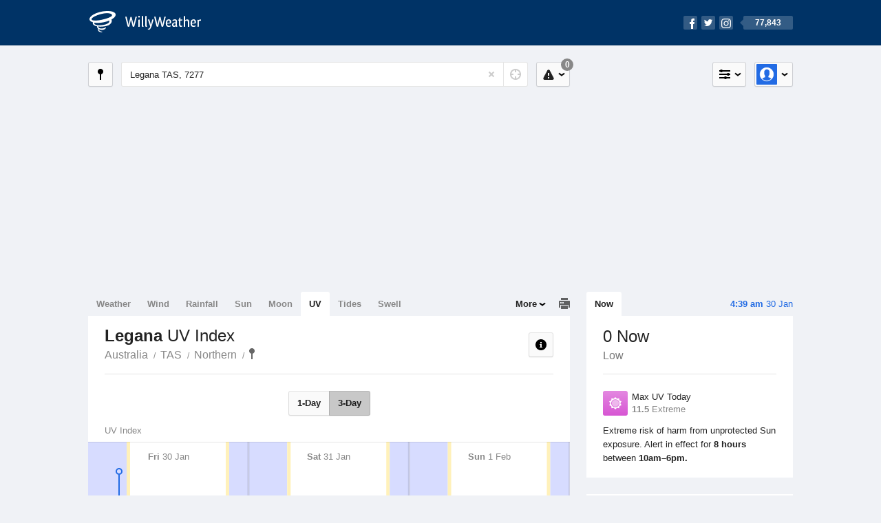

--- FILE ---
content_type: text/html; charset=UTF-8
request_url: https://uv.willyweather.com.au/tas/northern/legana.html
body_size: 6889
content:
<!doctype html><html lang="en"><head><meta charset="utf-8"><meta name="apple-itunes-app" content="app-id=592978502, app-argument=https://itunes.apple.com/au/app/weather-by-willyweather/id592978502?mt=8&amp;uo=4&amp;at=11lMKC%22"><meta property="og:url" content="https://uv.willyweather.com.au/tas/northern/legana.html"><link rel="canonical" href="https://uv.willyweather.com.au/tas/northern/legana.html"/><meta name="description" content="Legana UV Index updated daily. Detailed UV forecast charts, with today's UV radiation in real-time"/><meta property="og:image" content="https://cdnres.willyweather.com.au/images/facebook.png"><meta property="og:image:secure_url" content="https://cdnres.willyweather.com.au/images/facebook.png"><link href="https://cdnres.willyweather.com.au/compiled/location.1.44.11.css" rel="stylesheet"><meta name="viewport" content="width=device-width,minimum-scale=1.0,maximum-scale=1.0"><link href="https://cdnres.willyweather.com.au/compiled/queries.1.44.11.css" rel="stylesheet"><link href="https://cdnres.willyweather.com.au/images/icons/apple-touch-icon-76.png" sizes="76x76" rel="apple-touch-icon-precomposed"><link href="https://cdnres.willyweather.com.au/images/icons/apple-touch-icon-120.png" sizes="120x120" rel="apple-touch-icon-precomposed"><link href="https://cdnres.willyweather.com.au/images/icons/apple-touch-icon-152.png" sizes="152x152" rel="apple-touch-icon-precomposed"><link href="https://cdnres.willyweather.com.au/images/icons/apple-touch-icon-180.png" sizes="180x180" rel="apple-touch-icon-precomposed"><link href="https://cdnres.willyweather.com.au/images/icons/favicon.ico" rel="icon"><script>
            ww = {data: {}};
            ww.isPrem = true ;
                            ww.weatherType = {code: 'uv'};
                    </script><script>
    ww.utcTimestamp = 1769708365000;
    ww.pageType = 'location';
    ww.cdn1Url = 'https://cdnres.willyweather.com.au';
    ww.location = {"id":10691,"name":"Legana","postcode":"7277","lat":-41.3376,"lng":147.0701,"state":"TAS","region":"Northern","typeId":4,"timeZoneOffset":39600};
    ww.data.weatherTargeting = {"obsWind":3,"obsTemp":14,"rainLstHr":0,"rainToday":0,"precisNextHr":"mostly-fine","swellMorn1":null,"swellAftr1":null,"swellMorn2":null,"swellAftr2":null,"windMorn1":7,"windAftr1":16,"windMorn2":6,"windAftr2":16,"precis1":"mostly-fine","precis2":"partly-cloudy","minTemp1":13,"maxTemp1":29,"minTemp2":16,"maxTemp2":27,"maxUv1":11,"maxUv2":11}</script><script>
            var gaDim = {pageType: ww.pageType};
            if (ww.weatherType) gaDim.weatherType = ww.weatherType.code;
            if (ww.location) {
                if (ww.location.state) gaDim.state = ww.location.state;
                if (ww.location.region) gaDim.region = ww.location.region;
                if (ww.location.name) {
                    gaDim.name = ww.location.name;
                    gaDim.postcode = ww.location.postcode;
                    gaDim.locationType = ww.location.typeId.toString();
                }
            }

            dataLayer = [gaDim];
        </script><title>Legana UV Index, TAS 7277 - WillyWeather</title></head><body class="uv-view location-view minimal" data-locale="en_AU"><script>(function(w,d,s,l,i){w[l]=w[l]||[];w[l].push({'gtm.start':
                new Date().getTime(),event:'gtm.js'});var f=d.getElementsByTagName(s)[0],
                j=d.createElement(s),dl=l!='dataLayer'?'&l='+l:'';j.async=true;j.src=
                '//www.googletagmanager.com/gtm.js?id='+i+dl;f.parentNode.insertBefore(j,f);
            })(window,document,'script','dataLayer','GTM-54MN4R');
        </script><header class="super-header"><section class="hero-bar"><a href="/" class="logo" aria-label="WillyWeather Logo"><i class="icon"></i><span>WillyWeather</span></a><nav class="fly-out social"><a data-hint="Follow Us"><span class="count">77,843</span><i class="facebook"></i><i class="twitter"></i><i class="instagram"></i></a><div class="fly-out-contents"></div></nav></section></header><section class="wrapper"><div class="global-tools"><nav class="fly-out measurements"><a class="cycle button" data-hint="Cycle Units" >&nbsp;&nbsp;</a><a class="button" data-hint="Unit Settings"><i class="icon"></i></a><div class="fly-out-contents"><header><h2>Unit Settings</h2><h3>Measurement preferences are saved</h3></header><ul><li><select name="t" data-weathertype="weather" data-labels="&deg;C,&deg;F"><option selected value="c">Celsius</option><option value="f">Fahrenheit</option></select><label>Temperature</label></li><li><select name="rpm" data-weathertype="rainfall" data-labels="mm,in,pts"><option selected value="mm">mm</option><option value="in">inches</option><option value="pts">points</option></select><label>Rainfall</label></li><li><select name="sh" data-weathertype="swell" data-labels="m,ft"><option selected value="m">metres</option><option value="ft">feet</option></select><label>Swell Height</label></li><li><select name="th" data-weathertype="tides" data-labels="m,ft"><option selected value="m">metres</option><option value="ft">feet</option></select><label>Tide Height</label></li><li><select name="ws" data-weathertype="wind" data-labels="km/h,mph,m/s,knots"><option selected value="km/h">km/h</option><option value="mph">mph</option><option value="m/s">m/s</option><option value="knots">knots</option></select><label>Wind Speed</label></li><li><select name="d"><option selected value="km">kilometres</option><option value="miles">miles</option></select><label>Distance</label></li><li><select name="p"><option value="hpa">hPa</option><option value="mmhg">mmHg</option><option value="inhg">inHg</option><option value="psi">psi</option><option value="millibars">millibars</option></select><label>Pressure</label></li><li><select name="rh" data-labels="m,ft"><option selected value="m">metres</option><option value="ft">feet</option></select><label>River Height</label></li></ul></div></nav><nav class="fly-out account"><a class="button" data-hint="Account"><img src="https://cdnres.willyweather.com.au/images/gravatar.png" width="30" height="30" alt="Profile Picture"></a><div class="fly-out-contents"></div></nav></div><section class="location-bar"><a class="button close-locations" data-hint="View Locations Map" data-closest-station-modal-trigger data-closest-point-modal-mode="locations"><i class="icon"></i></a><form method="get" action="/search/search.html" class="search empty" autocomplete="off"><input type="search" name="query" placeholder="Enter Location or Postcode" value="Legana TAS, 7277" aria-label="Enter Location or Postcode"><a class="current-location" data-hint="Use Current Location"><span class="icon"></span></a><i class="activity-indicator"></i><button type="reset" aria-label="Reset"></button><div class="fly-out-contents results"></div></form><nav class="fly-out warnings"><a data-hint="Warnings" class="button"><i class="icon"><b class="badge">0</b></i></a><div class="fly-out-contents"></div><script>
        ww.data.warningsSummary = {areaType: 'location', id: 10691};
    </script></nav></section><figure class="ad ad-billboard" data-ad-type="billboard"></figure><section class="content"><aside class="secondary-focus"><time class="location-time"><strong class="time"></strong>&nbsp;<span class="date"></span></time><nav class="tabs"><section><a class="current" data-target="real-time">Now</a></section></nav><section class="block real-time"><header><h1><span></span> Now <i class="trend"></i></h1><h2 data-low="Low" data-moderate="Moderate" data-high="High" data-very-high="Very High" data-extreme="Extreme"></h2></header><ul class="data icon-list static"><li class="uv-index key-extreme"><span><i class="icon"></i><h3>Max UV Today</h3><span><strong>11.5</strong> Extreme</span></span></li></ul><p>Extreme risk of harm from unprotected Sun exposure. Alert in effect for <strong>8 hours</strong> between <strong>10am&ndash;6pm.</strong></p></section><figure class="ad block ad-mrec ad-mrec1" data-ad-type="mrec1"><a class="cta nudge" href="https://www.willyweather.com.au/account/register.html">Get WillyWeather+ to remove ads</a></figure><section class="block news"><header><a class="cta" href="//www.willyweather.com.au/news.html">All News</a><h2>Australia Weather News</h2></header><ul><li><a href="//www.willyweather.com.au/news/214975/why+some+towns+in+regional+australia+are+hotter+than+others.html" data-image="https://cdnmaps.willyweather.com.au/news/106277472.jpg"><time>        18h ago</time>
                                        Why some towns in regional Australia are hotter than others
                                                                                    <p>Temperature records have fallen across Australia this week, but why is it always the same towns hitting these extremes?</p></a></li><li><a href="//www.willyweather.com.au/news/214970/fire+alert+for+nsw+amid+high+40s+heat%2c+as+structures+lost+in+victorian+fires+%e2%80%94+as+it+happened.html"><time>        19h ago</time>
                                        Fire alert for NSW amid high 40s heat, as structures lost in Victorian fires — as it happened
                                                                            </a></li><li><a href="//www.willyweather.com.au/news/214974/how+locals+handle+the+heat+in+one+of+queensland%27s+hottest+towns.html"><time>        20h ago</time>
                                        How locals handle the heat in one of Queensland&#039;s hottest towns
                                                                            </a></li></ul></section><section class="block trends" data-expanding-module="trends"><header><a class="cta toggle" data-view-more-button data-view-more-text="View More" data-view-less-text="View Less">View More</a><h2>Trending Locations</h2></header><ul><li><a href="https://uv.willyweather.com.au/nsw/sydney/sydney.html">
                                        Sydney, NSW 2000                </a></li><li><a href="https://uv.willyweather.com.au/vic/melbourne/melbourne.html">
                                        Melbourne, VIC 3000                </a></li><li><a href="https://uv.willyweather.com.au/wa/perth/perth.html">
                                        Perth, WA 6000                </a></li><li class="secondary hidden"><a href="https://uv.willyweather.com.au/sa/adelaide/adelaide.html">
                                        Adelaide, SA 5000                </a></li><li class="secondary hidden"><a href="https://uv.willyweather.com.au/qld/brisbane/brisbane.html">
                                        Brisbane, QLD 4000                </a></li><li class="secondary hidden"><a href="https://uv.willyweather.com.au/act/canberra/canberra.html">
                                        Canberra, ACT 2600                </a></li><li class="secondary hidden"><a href="https://uv.willyweather.com.au/qld/gold-coast/gold-coast.html">
                                        Gold Coast, QLD 4217                </a></li><li class="secondary hidden"><a href="https://uv.willyweather.com.au/nsw/hunter/newcastle.html">
                                        Newcastle, NSW 2300                </a></li><li class="secondary hidden"><a href="https://uv.willyweather.com.au/vic/barwon/geelong.html">
                                        Geelong, VIC 3220                </a></li></ul></section></aside><main class="primary-focus"><nav class="tabs"><section class="primary-tabs"><a href="//www.willyweather.com.au/tas/northern/legana.html">Weather</a><a href="//wind.willyweather.com.au/tas/northern/legana.html">Wind</a><a href="//rainfall.willyweather.com.au/tas/northern/legana.html">Rainfall</a><a href="//sunrisesunset.willyweather.com.au/tas/northern/legana.html">Sun</a><a href="//moonphases.willyweather.com.au/tas/northern/legana.html">Moon</a><a href="//uv.willyweather.com.au/tas/northern/legana.html">UV</a><a href="//tides.willyweather.com.au/tas/northern/legana.html">Tides</a><a href="//swell.willyweather.com.au/tas/northern/legana.html">Swell</a></section><a class="print-tool" data-hint="Printable Overview" data-modal="overview"></a><section class="more-tabs fly-out"><a>More</a><div class="fly-out-contents"><ul><li class="hidden" data-hidden="1"><a href="//www.willyweather.com.au/tas/northern/legana.html">Weather</a></li><li class="hidden" data-hidden="1"><a href="//wind.willyweather.com.au/tas/northern/legana.html">Wind</a></li><li class="hidden" data-hidden="1"><a href="//rainfall.willyweather.com.au/tas/northern/legana.html">Rainfall</a></li><li class="hidden" data-hidden="1"><a href="//sunrisesunset.willyweather.com.au/tas/northern/legana.html">Sun</a></li><li class="hidden" data-hidden="1"><a href="//moonphases.willyweather.com.au/tas/northern/legana.html">Moon</a></li><li class="hidden" data-hidden="1"><a href="//uv.willyweather.com.au/tas/northern/legana.html">UV</a></li><li class="hidden" data-hidden="1"><a href="//tides.willyweather.com.au/tas/northern/legana.html">Tides</a></li><li class="hidden" data-hidden="1"><a href="//swell.willyweather.com.au/tas/northern/legana.html">Swell</a></li><li><a href="//www.willyweather.com.au/cameras.html" data-link="cameras" >Cameras</a></li><li><a href="//www.willyweather.com.au/climate/weather-stations.html" data-link="weather-stations">Weather Stations</a></li><li><a href="//www.willyweather.com.au/news.html">Weather News</a></li><li><a href="//www.willyweather.com.au/warnings.html">Warnings</a></li><li><a href="//www.willyweather.com.au/maps.html" data-link="maps">Maps</a></li><li><a href="//www.willyweather.com.au/graphs.html" data-link="graphs">Graphs</a></li></ul></div></section></nav><article class="view"><header class="view-header"><nav class="tools stacked-buttons"><a class="button help-info" data-hint="Help and Info"><i class="icon"></i></a></nav><h1>Legana        <em> UV Index</em></h1><ul class="breadcrumbs"><li><a href="/">Australia</a></li><li><a href="/tas.html">TAS</a></li><li><a href="/tas/northern.html">Northern</a></li><li class="final-point"><a href="/tas/northern/legana.html">Legana</a></li></ul></header><nav class="sub-tabs"><a class="button" data-outlook="1">1-Day</a><a class="button" data-outlook="3">3-Day</a></nav><div class="extra-tools"><section><a data-hint="Go to Current Time" class="button current-time hidden"><i class="icon"></i></a></section></div><div class="plot-titles"><section class="plot-secondary"></section><section class="plot-primary"></section></div><figure id="" class="graph super-graph animate loading"><nav class="flippers"><a class="back"></a><a class="forward"></a></nav></figure><form><fieldset class="legend-list graph-legend" data-series="active"><legend>
            Graph Plots
            <a href="https://www.willyweather.com.au/graphs.html?graph=outlook:1,location:10691,series=order:0,id:sunrisesunset,type:forecast,series=order:1,id:uv,type:forecast" class="cta" alt="uv forecast graph">Open in Graphs</a></legend><ul class="icon-list options simple"><li data-id="uv" data-type="forecast" data-name="UV Index"><label><input type="checkbox" aria-labelledby="graph-plot-primary-label"><i class="icon"><svg height="24px" width="84px"><g><rect height="4" width="84" y="0" x="0"/></g><g style="opacity: .5;"><rect height="9" width="84" y="4" x="0" fill="#d756d3"/><rect height="3" width="84" y="13" x="0" fill="#f93a2f"/><rect height="2" width="84" y="16" x="0" fill="#fa8829"/><rect height="3" width="84" y="18" x="0" fill="#ffe58c"/><rect height="3" width="84" y="21" x="0" fill="#c9ea90"/></g></svg></i></label><h3 id="graph-plot-primary-label">
                    UV Forecast <em>NOAA</em></h3></li></ul></fieldset><script>
        ww.data.graphs = [{view: {target: '.view'},
                                graph: {config: {target: '.super-graph',
                                                timestamp: ww.utcTimestamp,
                                                timeZoneOffset: ww.location.timeZoneOffset,
                                                outlook: 3,
                                                ticks: {
                                                    grid: [.85, .70, .60, .45],
                                                    labels: {'uv' : ['3+ Moderate', '6+ High', '8+ Very High', '11+ Extreme']}
                                                },
                                                series: [{id: 'uv', type: 'forecast'}, {id: 'sunrisesunset', type: 'forecast'}]
                                    },
                                data: {"forecastGraphs":{"uv":{"dataConfig":{"series":{"config":{"id":"uv","color":"#036036","lineWidth":2,"lineFill":false,"lineRenderer":"StraightLineRenderer","showPoints":false,"pointFormatter":"UVPointFormatter"},"yAxisDataMin":0,"yAxisDataMax":11.8,"yAxisMin":0,"yAxisMax":20,"groups":[{"dateTime":1769731200,"points":[{"x":1769731200,"y":0,"description":"low"},{"x":1769734800,"y":0,"description":"low"},{"x":1769738400,"y":0,"description":"low"},{"x":1769742000,"y":0,"description":"low"},{"x":1769745600,"y":0,"description":"low"},{"x":1769749200,"y":0,"description":"low"},{"x":1769752800,"y":0,"description":"low"},{"x":1769756400,"y":0.2,"description":"low"},{"x":1769760000,"y":1,"description":"low"},{"x":1769763600,"y":2.6,"description":"low"},{"x":1769767200,"y":5.1,"description":"moderate"},{"x":1769770800,"y":7.9,"description":"high"},{"x":1769774400,"y":10.2,"description":"very-high"},{"x":1769778000,"y":11.5,"description":"extreme"},{"x":1769781600,"y":11.2,"description":"extreme"},{"x":1769785200,"y":9.5,"description":"very-high"},{"x":1769788800,"y":6.9,"description":"high"},{"x":1769792400,"y":4.1,"description":"moderate"},{"x":1769796000,"y":1.9,"description":"low"},{"x":1769799600,"y":0.6,"description":"low"},{"x":1769803200,"y":0.1,"description":"low"},{"x":1769806800,"y":0,"description":"low"},{"x":1769810400,"y":0,"description":"low"},{"x":1769814000,"y":0,"description":"low"}]},{"dateTime":1769817600,"points":[{"x":1769817600,"y":0,"description":"low"},{"x":1769821200,"y":0,"description":"low"},{"x":1769824800,"y":0,"description":"low"},{"x":1769828400,"y":0,"description":"low"},{"x":1769832000,"y":0,"description":"low"},{"x":1769835600,"y":0,"description":"low"},{"x":1769839200,"y":0,"description":"low"},{"x":1769842800,"y":0.2,"description":"low"},{"x":1769846400,"y":1,"description":"low"},{"x":1769850000,"y":2.7,"description":"low"},{"x":1769853600,"y":5.3,"description":"moderate"},{"x":1769857200,"y":8.2,"description":"very-high"},{"x":1769860800,"y":10.6,"description":"very-high"},{"x":1769864400,"y":11.8,"description":"extreme"},{"x":1769868000,"y":11.5,"description":"extreme"},{"x":1769871600,"y":9.6,"description":"very-high"},{"x":1769875200,"y":6.8,"description":"high"},{"x":1769878800,"y":4,"description":"moderate"},{"x":1769882400,"y":1.8,"description":"low"},{"x":1769886000,"y":0.5,"description":"low"},{"x":1769889600,"y":0.1,"description":"low"},{"x":1769893200,"y":0,"description":"low"},{"x":1769896800,"y":0,"description":"low"},{"x":1769900400,"y":0,"description":"low"}]},{"dateTime":1769904000,"points":[{"x":1769904000,"y":0,"description":"low"},{"x":1769907600,"y":0,"description":"low"},{"x":1769911200,"y":0,"description":"low"},{"x":1769914800,"y":0,"description":"low"},{"x":1769918400,"y":0,"description":"low"},{"x":1769922000,"y":0,"description":"low"},{"x":1769925600,"y":0,"description":"low"},{"x":1769929200,"y":0.2,"description":"low"},{"x":1769932800,"y":0.9,"description":"low"},{"x":1769936400,"y":2.4,"description":"low"},{"x":1769940000,"y":4.5,"description":"moderate"},{"x":1769943600,"y":6.8,"description":"high"},{"x":1769947200,"y":8.6,"description":"very-high"},{"x":1769950800,"y":9.5,"description":"very-high"},{"x":1769954400,"y":9.2,"description":"very-high"},{"x":1769958000,"y":7.6,"description":"high"},{"x":1769961600,"y":5.3,"description":"moderate"},{"x":1769965200,"y":3.1,"description":"moderate"},{"x":1769968800,"y":1.4,"description":"low"},{"x":1769972400,"y":0.4,"description":"low"},{"x":1769976000,"y":0.1,"description":"low"},{"x":1769979600,"y":0,"description":"low"},{"x":1769983200,"y":0,"description":"low"},{"x":1769986800,"y":0,"description":"low"}]},{"dateTime":1769990400,"points":[{"x":1769990400,"y":0,"description":"low"},{"x":1769994000,"y":0,"description":"low"},{"x":1769997600,"y":0,"description":"low"},{"x":1770001200,"y":0,"description":"low"},{"x":1770004800,"y":0,"description":"low"},{"x":1770008400,"y":0,"description":"low"},{"x":1770012000,"y":0,"description":"low"},{"x":1770015600,"y":0.2,"description":"low"},{"x":1770019200,"y":0.9,"description":"low"},{"x":1770022800,"y":2.4,"description":"low"},{"x":1770026400,"y":4.8,"description":"moderate"},{"x":1770030000,"y":7.4,"description":"high"},{"x":1770033600,"y":9.6,"description":"very-high"},{"x":1770037200,"y":10.7,"description":"very-high"},{"x":1770040800,"y":10.4,"description":"very-high"},{"x":1770044400,"y":8.7,"description":"very-high"},{"x":1770048000,"y":6.3,"description":"high"},{"x":1770051600,"y":3.7,"description":"moderate"},{"x":1770055200,"y":1.7,"description":"low"},{"x":1770058800,"y":0.5,"description":"low"},{"x":1770062400,"y":0.1,"description":"low"},{"x":1770066000,"y":0,"description":"low"},{"x":1770069600,"y":0,"description":"low"},{"x":1770073200,"y":0,"description":"low"}]}],"controlPoints":{"pre":{"x":1769727600,"y":0,"description":"low"},"post":null},"controlPoint":null},"xAxisMin":1769731200,"xAxisMax":1770335999},"carousel":{"size":8,"start":5},"issueDateTime":"2026-01-29 22:07:27","nextIssueDateTime":"2026-01-30 22:07:27"},"sunrisesunset":{"dataConfig":{"series":{"config":{"id":"sunrisesunset","lineFill":true,"lineRenderer":"StraightLineRenderer","showPoints":false,"pointRenderer":"SunriseSunsetPointRenderer","pointFormatter":"SunriseSunsetPointFormatter"},"yAxisDataMin":null,"yAxisDataMax":null,"yAxisMin":null,"yAxisMax":null,"groups":[{"dateTime":1769731200,"points":[{"x":1769751834,"description":"First Light","type":"first-light"},{"x":1769753685,"description":"Sunrise","type":"sunrise"},{"x":1769805304,"description":"Sunset","type":"sunset"},{"x":1769807156,"description":"Last Light","type":"last-light"}]},{"dateTime":1769817600,"points":[{"x":1769838317,"description":"First Light","type":"first-light"},{"x":1769840162,"description":"Sunrise","type":"sunrise"},{"x":1769891646,"description":"Sunset","type":"sunset"},{"x":1769893491,"description":"Last Light","type":"last-light"}]},{"dateTime":1769904000,"points":[{"x":1769924801,"description":"First Light","type":"first-light"},{"x":1769926640,"description":"Sunrise","type":"sunrise"},{"x":1769977986,"description":"Sunset","type":"sunset"},{"x":1769979824,"description":"Last Light","type":"last-light"}]},{"dateTime":1769990400,"points":[{"x":1770011285,"description":"First Light","type":"first-light"},{"x":1770013117,"description":"Sunrise","type":"sunrise"},{"x":1770064324,"description":"Sunset","type":"sunset"},{"x":1770066156,"description":"Last Light","type":"last-light"}]},{"dateTime":1770076800,"points":[{"x":1770097768,"description":"First Light","type":"first-light"},{"x":1770099594,"description":"Sunrise","type":"sunrise"},{"x":1770150660,"description":"Sunset","type":"sunset"},{"x":1770152486,"description":"Last Light","type":"last-light"}]},{"dateTime":1770163200,"points":[{"x":1770184252,"description":"First Light","type":"first-light"},{"x":1770186072,"description":"Sunrise","type":"sunrise"},{"x":1770236995,"description":"Sunset","type":"sunset"},{"x":1770238815,"description":"Last Light","type":"last-light"}]},{"dateTime":1770249600,"points":[{"x":1770270736,"description":"First Light","type":"first-light"},{"x":1770272549,"description":"Sunrise","type":"sunrise"},{"x":1770323329,"description":"Sunset","type":"sunset"},{"x":1770325142,"description":"Last Light","type":"last-light"}]}],"controlPoints":{"pre":null,"post":null},"controlPoint":null},"xAxisMin":1769731200,"xAxisMax":1770335999},"carousel":{"size":1095,"start":395}}},"location":{"id":10691,"name":"Legana","displayName":"Legana","region":"Northern","state":"TAS","postcode":"7277","timeZone":"Australia\/Hobart","timeZoneOffset":39600,"lat":-41.3376,"lng":147.0701,"typeId":4,"distance":null,"dataMappings":{"regionPrecis":"region_precis-bom-town-daily-tas_me002","marineRegionPrecis":"region_precis-bom-marine-daily-tas_mw002","fireRegionPrecis":"fire_region_precis-bom-town-daily-tas_fw004","mapOverlays":{"1":{"id":52,"name":"N.W. Tasmania (West Takone)"},"5":{"id":52,"name":"N.W. Tasmania (West Takone)"},"3":{"id":0,"name":"National"},"4":{"id":78,"name":"National"},"100":{"id":80,"name":"National"}},"cameras":null,"statistics":{"temperature":{"id":484,"distance":10},"rainfall":{"id":484,"distance":10},"wind":{"id":484,"distance":10}}}}}}}]
    </script></form><small class="update-stamp"><strong>Legana</strong> UV forecast issued yesterday at <time>10:07 pm.</time> Next forecast at approx. <time>10:07 pm.</time></small><figure class="ad block ad-mrec ad-mrec3" data-ad-type="mrec3"><a class="cta nudge" href="https://www.willyweather.com.au/account/register.html">Get WillyWeather+ to remove ads</a></figure></article></main></section><footer class="super-footer"><section><h6>Data Sources</h6><ul><li><small>Weather information based on data supplied by the <em>Bureau of Meteorology</em> and <a href="https://www.willyweather.com.au/terms.html#data-disclaimer" class="cta">other sources</a></small></li><li><small>&copy; 2026 WillyWeather</small></li></ul></section><section><h6>Apps</h6><ul><li class="iphone-app"><a href="https://www.willyweather.com.au/info/ios.html">iPhone App</a></li><li class="android-app"><a href="https://www.willyweather.com.au/info/android.html">Android App</a></li></ul></section><section><h6>Products</h6><ul><li><a href="https://www.willyweather.com.au/account/register.html">Accounts</a></li><li><a href="https://www.willyweather.com.au/widget/create.html">Website Widgets</a></li><li><a href="https://www.willyweather.com.au/info/widget/warning.html">Website Warnings</a></li><li><a href="https://www.willyweather.com.au/advertising.html">Advertising</a></li><li><a href="https://www.willyweather.com.au/info/api.html">Public API</a></li></ul></section><section><h6>WillyWeather <em>1.44.11</em></h6><ul><li class="important"><a href="https://www.willyweather.com.au/terms.html">Terms and Conditions</a></li><li class="important"><a data-site-view="" data-desktop="Desktop Site" data-mobile="Mobile Site"></a></li></ul></section><section class="contact"><h6>Contact</h6><ul><li><a href="https://www.facebook.com/willyweather">Facebook</a></li><li><a href="https://twitter.com/WillyWeather">Twitter</a></li><li class="important"><a class="contact-us">Contact Us</a></li></ul></section></footer></section><figure class='custom-master hidden'></figure><script>
            function loadScripts() {
                var element = document.createElement('script');
                element.src = 'https://cdnres.willyweather.com.au/compiled/location.1.44.11.js';
                document.body.appendChild(element);
            }
            if (window.addEventListener)
                window.addEventListener('load', loadScripts, false);
            else if (window.attachEvent)
                window.attachEvent('onload', loadScripts);
            else
                window.onload = loadScripts;
        </script><script type="text/javascript" src="https://cdnres.willyweather.com.au/ads.js?" async></script><script defer data-domain="willyweather.com.au" src="https://plausible.io/js/script.js"></script></body></html>

--- FILE ---
content_type: application/javascript
request_url: https://cdnres.willyweather.com.au/ads.js?
body_size: -267
content:
var e=document.createElement('div');
e.id='willyweather-ad-block-checker';
e.style.display='none';
document.body.appendChild(e);